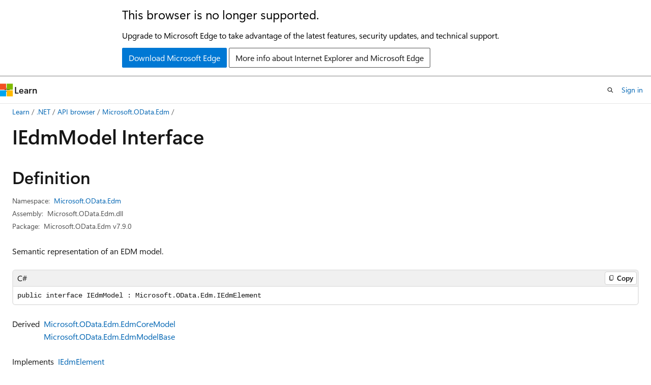

--- FILE ---
content_type: text/html
request_url: https://learn.microsoft.com/en-us/dotnet/api/microsoft.odata.edm.iedmmodel?view=odata-edm-7.0
body_size: 87459
content:
 <!DOCTYPE html>
		<html
			class="layout layout-holy-grail   show-table-of-contents reference show-breadcrumb default-focus"
			lang="en-us"
			dir="ltr"
			data-authenticated="false"
			data-auth-status-determined="false"
			data-target="docs"
			x-ms-format-detection="none"
		>
			
		<head>
			<title>IEdmModel Interface (Microsoft.OData.Edm) | Microsoft Learn</title>
			<meta charset="utf-8" />
			<meta name="viewport" content="width=device-width, initial-scale=1.0" />
			<meta name="color-scheme" content="light dark" />

			<meta name="description" content="Semantic representation of an EDM model. " />
			<link rel="canonical" href="https://learn.microsoft.com/en-us/dotnet/api/microsoft.odata.edm.iedmmodel?view=odata-edm-7.0" /> 

			<!-- Non-customizable open graph and sharing-related metadata -->
			<meta name="twitter:card" content="summary_large_image" />
			<meta name="twitter:site" content="@MicrosoftLearn" />
			<meta property="og:type" content="website" />
			<meta property="og:image:alt" content="Microsoft Learn" />
			<meta property="og:image" content="https://learn.microsoft.com/en-us/media/open-graph-image.png" />
			<!-- Page specific open graph and sharing-related metadata -->
			<meta property="og:title" content="IEdmModel Interface (Microsoft.OData.Edm)" />
			<meta property="og:url" content="https://learn.microsoft.com/en-us/dotnet/api/microsoft.odata.edm.iedmmodel?view=odata-edm-7.0" />
			<meta property="og:description" content="Semantic representation of an EDM model. " />
			<meta name="platform_id" content="133df674-72fa-dc7c-260c-8576ba388b31" /> 
			<meta name="locale" content="en-us" />
			 <meta name="adobe-target" content="true" /> 
			<meta name="uhfHeaderId" content="MSDocsHeader-DotNet" />

			<meta name="page_type" content="dotnet" />

			<!--page specific meta tags-->
			

			<!-- custom meta tags -->
			
		<meta name="uid" content="Microsoft.OData.Edm.IEdmModel" />
	
		<meta name="namespace" content="Microsoft.OData.Edm" />
	
		<meta name="monikers" content="odata-edm-7.0" />
	
		<meta name="schema" content="NetType" />
	
		<meta name="ms.service" content="odata" />
	
		<meta name="apiPlatform" content="dotnet" />
	
		<meta name="ms.author" content="asanjue" />
	
		<meta name="products" content="https://authoring-docs-microsoft.poolparty.biz/devrel/7696cda6-0510-47f6-8302-71bb5d2e28cf" />
	
		<meta name="breadcrumb_path" content="../breadcrumb/toc.json" />
	
		<meta name="author" content="dotnet-bot" />
	
		<meta name="ms.topic" content="language-reference" />
	
		<meta name="APIName" content="Microsoft.OData.Edm.IEdmModel" />
	
		<meta name="APILocation" content="Microsoft.OData.Edm.dll" />
	
		<meta name="TopicType" content="apiref" />
	
		<meta name="APIType" content="Assembly" />
	
		<meta name="document_id" content="a0bc4111-ad0e-9179-520f-44d2ff97a60a" />
	
		<meta name="document_version_independent_id" content="c8eb4778-533d-47d9-35af-784ca10f0bc2" />
	
		<meta name="updated_at" content="2021-06-30T21:55:00Z" />
	
		<meta name="original_content_git_url" content="https://github.com/MicrosoftDocs/odata-dotnet/blob/live/odata-dotnet/xml/Microsoft.OData.Edm/IEdmModel.xml" />
	
		<meta name="gitcommit" content="https://github.com/MicrosoftDocs/odata-dotnet/blob/ebe2333bf70d29037c726df187367419fda6f484/odata-dotnet/xml/Microsoft.OData.Edm/IEdmModel.xml" />
	
		<meta name="git_commit_id" content="ebe2333bf70d29037c726df187367419fda6f484" />
	
		<meta name="default_moniker" content="odata-edm-7.0" />
	
		<meta name="site_name" content="Docs" />
	
		<meta name="depot_name" content="MSDN.odata-dotnet" />
	
		<meta name="page_kind" content="interface" />
	
		<meta name="ms.assetid" content="Microsoft.OData.Edm.IEdmModel" />
	
		<meta name="toc_rel" content="odata-dotnet/toc.json" />
	
		<meta name="feedback_system" content="None" />
	
		<meta name="feedback_product_url" content="" />
	
		<meta name="feedback_help_link_type" content="" />
	
		<meta name="feedback_help_link_url" content="" />
	
		<meta name="search.mshattr.devlang" content="csharp vb fsharp" />
	
		<meta name="asset_id" content="api/microsoft.odata.edm.iedmmodel" />
	
		<meta name="moniker_range_name" content="c1e11d97ee12304cb7eef64746471be4" />
	
		<meta name="item_type" content="Content" />
	
		<meta name="source_path" content="odata-dotnet/xml/Microsoft.OData.Edm/IEdmModel.xml" />
	
		<meta name="github_feedback_content_git_url" content="https://github.com/MicrosoftDocs/odata-dotnet/blob/live/odata-dotnet/xml/Microsoft.OData.Edm/IEdmModel.xml" />
	 
		<meta name="cmProducts" content="https://authoring-docs-microsoft.poolparty.biz/devrel/7696cda6-0510-47f6-8302-71bb5d2e28cf" data-source="generated" />
	
		<meta name="spProducts" content="https://authoring-docs-microsoft.poolparty.biz/devrel/69c76c32-967e-4c65-b89a-74cc527db725" data-source="generated" />
	

			<!-- assets and js globals -->
			
			<link rel="stylesheet" href="/static/assets/0.4.03239.7319-c76ed203/styles/site-ltr.css" />
			<link rel="preconnect" href="//mscom.demdex.net" crossorigin />
						<link rel="dns-prefetch" href="//target.microsoft.com" />
						<link rel="dns-prefetch" href="//microsoftmscompoc.tt.omtrdc.net" />
						<link
							rel="preload"
							as="script"
							href="/static/third-party/adobe-target/at-js/2.9.0/at.js"
							integrity="sha384-1/viVM50hgc33O2gOgkWz3EjiD/Fy/ld1dKYXJRUyjNYVEjSUGcSN+iPiQF7e4cu"
							crossorigin="anonymous"
							id="adobe-target-script"
							type="application/javascript"
						/>
			<script src="https://wcpstatic.microsoft.com/mscc/lib/v2/wcp-consent.js"></script>
			<script src="https://js.monitor.azure.com/scripts/c/ms.jsll-4.min.js"></script>
			<script src="/_themes/docs.theme/master/en-us/_themes/global/deprecation.js"></script>

			<!-- msdocs global object -->
			<script id="msdocs-script">
		var msDocs = {
  "environment": {
    "accessLevel": "online",
    "azurePortalHostname": "portal.azure.com",
    "reviewFeatures": false,
    "supportLevel": "production",
    "systemContent": true,
    "siteName": "learn",
    "legacyHosting": false
  },
  "data": {
    "contentLocale": "en-us",
    "contentDir": "ltr",
    "userLocale": "en-us",
    "userDir": "ltr",
    "pageTemplate": "Reference",
    "brand": "",
    "context": {},
    "standardFeedback": false,
    "showFeedbackReport": false,
    "feedbackHelpLinkType": "",
    "feedbackHelpLinkUrl": "",
    "feedbackSystem": "None",
    "feedbackGitHubRepo": "",
    "feedbackProductUrl": "",
    "extendBreadcrumb": true,
    "isEditDisplayable": false,
    "isPrivateUnauthorized": false,
    "hideViewSource": false,
    "isPermissioned": false,
    "hasRecommendations": false,
    "contributors": [
      {
        "name": "VSC-Service-Account",
        "url": "https://github.com/VSC-Service-Account"
      }
    ]
  },
  "functions": {}
};;
	</script>

			<!-- base scripts, msdocs global should be before this -->
			<script src="/static/assets/0.4.03239.7319-c76ed203/scripts/en-us/index-docs.js"></script>
			

			<!-- json-ld -->
			
		</head>
	
			<body
				id="body"
				data-bi-name="body"
				class="layout-body "
				lang="en-us"
				dir="ltr"
			>
				<header class="layout-body-header">
		<div class="header-holder has-default-focus">
			
		<a
			href="#main"
			
			style="z-index: 1070"
			class="outline-color-text visually-hidden-until-focused position-fixed inner-focus focus-visible top-0 left-0 right-0 padding-xs text-align-center background-color-body"
			
		>
			Skip to main content
		</a>
	
		<a
			href="#side-doc-outline"
			
			style="z-index: 1070"
			class="outline-color-text visually-hidden-until-focused position-fixed inner-focus focus-visible top-0 left-0 right-0 padding-xs text-align-center background-color-body"
			
		>
			Skip to in-page navigation
		</a>
	
		<a
			href="#"
			data-skip-to-ask-learn
			style="z-index: 1070"
			class="outline-color-text visually-hidden-until-focused position-fixed inner-focus focus-visible top-0 left-0 right-0 padding-xs text-align-center background-color-body"
			hidden
		>
			Skip to Ask Learn chat experience
		</a>
	

			<div hidden id="cookie-consent-holder" data-test-id="cookie-consent-container"></div>
			<!-- Unsupported browser warning -->
			<div
				id="unsupported-browser"
				style="background-color: white; color: black; padding: 16px; border-bottom: 1px solid grey;"
				hidden
			>
				<div style="max-width: 800px; margin: 0 auto;">
					<p style="font-size: 24px">This browser is no longer supported.</p>
					<p style="font-size: 16px; margin-top: 16px;">
						Upgrade to Microsoft Edge to take advantage of the latest features, security updates, and technical support.
					</p>
					<div style="margin-top: 12px;">
						<a
							href="https://go.microsoft.com/fwlink/p/?LinkID=2092881 "
							style="background-color: #0078d4; border: 1px solid #0078d4; color: white; padding: 6px 12px; border-radius: 2px; display: inline-block;"
						>
							Download Microsoft Edge
						</a>
						<a
							href="https://learn.microsoft.com/en-us/lifecycle/faq/internet-explorer-microsoft-edge"
							style="background-color: white; padding: 6px 12px; border: 1px solid #505050; color: #171717; border-radius: 2px; display: inline-block;"
						>
							More info about Internet Explorer and Microsoft Edge
						</a>
					</div>
				</div>
			</div>
			<!-- site header -->
			<header
				id="ms--site-header"
				data-test-id="site-header-wrapper"
				role="banner"
				itemscope="itemscope"
				itemtype="http://schema.org/Organization"
			>
				<div
					id="ms--mobile-nav"
					class="site-header display-none-tablet padding-inline-none gap-none"
					data-bi-name="mobile-header"
					data-test-id="mobile-header"
				></div>
				<div
					id="ms--primary-nav"
					class="site-header display-none display-flex-tablet"
					data-bi-name="L1-header"
					data-test-id="primary-header"
				></div>
				<div
					id="ms--secondary-nav"
					class="site-header display-none display-flex-tablet"
					data-bi-name="L2-header"
					data-test-id="secondary-header"
				></div>
			</header>
			
		<!-- banner -->
		<div data-banner>
			<div id="disclaimer-holder"></div>
			
		</div>
		<!-- banner end -->
	
		</div>
	</header>
				 <section
					id="layout-body-menu"
					class="layout-body-menu display-flex"
					data-bi-name="menu"
			  >
					<div
		id="left-container"
		class="left-container display-none display-block-tablet padding-inline-sm padding-bottom-sm width-full"
	>
		<nav
			id="affixed-left-container"
			class="margin-top-sm-tablet position-sticky display-flex flex-direction-column"
			aria-label="Primary"
		></nav>
	</div>
			  </section>

				<main
					id="main"
					role="main"
					class="layout-body-main "
					data-bi-name="content"
					lang="en-us"
					dir="ltr"
				>
					
			<div
		id="ms--content-header"
		class="content-header default-focus border-bottom-none"
		data-bi-name="content-header"
	>
		<div class="content-header-controls margin-xxs margin-inline-sm-tablet">
			<button
				type="button"
				class="contents-button button button-sm margin-right-xxs"
				data-bi-name="contents-expand"
				aria-haspopup="true"
				data-contents-button
			>
				<span class="icon" aria-hidden="true"><span class="docon docon-menu"></span></span>
				<span class="contents-expand-title"> Table of contents </span>
			</button>
			<button
				type="button"
				class="ap-collapse-behavior ap-expanded button button-sm"
				data-bi-name="ap-collapse"
				aria-controls="action-panel"
			>
				<span class="icon" aria-hidden="true"><span class="docon docon-exit-mode"></span></span>
				<span>Exit editor mode</span>
			</button>
		</div>
	</div>
			<div data-main-column class="padding-sm padding-top-none padding-top-sm-tablet">
				<div>
					
		<div id="article-header" class="background-color-body margin-bottom-xs display-none-print">
			<div class="display-flex align-items-center justify-content-space-between">
				
		<details
			id="article-header-breadcrumbs-overflow-popover"
			class="popover"
			data-for="article-header-breadcrumbs"
		>
			<summary
				class="button button-clear button-primary button-sm inner-focus"
				aria-label="All breadcrumbs"
			>
				<span class="icon">
					<span class="docon docon-more"></span>
				</span>
			</summary>
			<div id="article-header-breadcrumbs-overflow" class="popover-content padding-none"></div>
		</details>

		<bread-crumbs
			id="article-header-breadcrumbs"
			role="group"
			aria-label="Breadcrumbs"
			data-test-id="article-header-breadcrumbs"
			class="overflow-hidden flex-grow-1 margin-right-sm margin-right-md-tablet margin-right-lg-desktop margin-left-negative-xxs padding-left-xxs"
		></bread-crumbs>
	 
		<div
			id="article-header-page-actions"
			class="opacity-none margin-left-auto display-flex flex-wrap-no-wrap align-items-stretch"
		>
			
		<button
			class="button button-sm border-none inner-focus display-none-tablet flex-shrink-0 "
			data-bi-name="ask-learn-assistant-entry"
			data-test-id="ask-learn-assistant-modal-entry-mobile"
			data-ask-learn-modal-entry
			
			type="button"
			style="min-width: max-content;"
			aria-expanded="false"
			aria-label="Ask Learn"
			hidden
		>
			<span class="icon font-size-lg" aria-hidden="true">
				<span class="docon docon-chat-sparkle-fill gradient-ask-learn-logo"></span>
			</span>
		</button>
		<button
			class="button button-sm display-none display-inline-flex-tablet display-none-desktop flex-shrink-0 margin-right-xxs border-color-ask-learn "
			data-bi-name="ask-learn-assistant-entry"
			
			data-test-id="ask-learn-assistant-modal-entry-tablet"
			data-ask-learn-modal-entry
			type="button"
			style="min-width: max-content;"
			aria-expanded="false"
			hidden
		>
			<span class="icon font-size-lg" aria-hidden="true">
				<span class="docon docon-chat-sparkle-fill gradient-ask-learn-logo"></span>
			</span>
			<span>Ask Learn</span>
		</button>
		<button
			class="button button-sm display-none flex-shrink-0 display-inline-flex-desktop margin-right-xxs border-color-ask-learn "
			data-bi-name="ask-learn-assistant-entry"
			
			data-test-id="ask-learn-assistant-flyout-entry"
			data-ask-learn-flyout-entry
			data-flyout-button="toggle"
			type="button"
			style="min-width: max-content;"
			aria-expanded="false"
			aria-controls="ask-learn-flyout"
			hidden
		>
			<span class="icon font-size-lg" aria-hidden="true">
				<span class="docon docon-chat-sparkle-fill gradient-ask-learn-logo"></span>
			</span>
			<span>Ask Learn</span>
		</button>
	 
		<button
			type="button"
			id="ms--focus-mode-button"
			data-focus-mode
			data-bi-name="focus-mode-entry"
			class="button button-sm flex-shrink-0 margin-right-xxs display-none display-inline-flex-desktop"
		>
			<span class="icon font-size-lg" aria-hidden="true">
				<span class="docon docon-glasses"></span>
			</span>
			<span>Focus mode</span>
		</button>
	 
		<div class="language dropdown display-flex align-items-center">
			<button
				type="button"
				class="dropdown-trigger button button-clear button-sm button-primary"
				aria-expanded="false"
				title="Language"
				data-bi-name="language"
			>
				<span class="lang-title align-self-flex-start" dir="ltr">Language</span>
				<span class="icon" aria-hidden="true">
					<span class="docon docon-chevron-down-light expanded-indicator"></span>
				</span>
			</button>
			<div class="language-selector dropdown-menu padding-xxs">
				<ul data-bi-name="language-links" dir="ltr">
					
			<li>
				<button
					type="button"
					class="button button-clear button-sm button-block"
					data-bi-name="lang-csharp"
					aria-pressed="false"
				>
					csharp
				</button>
			</li>
		
			<li>
				<button
					type="button"
					class="button button-clear button-sm button-block"
					data-bi-name="lang-vb"
					aria-pressed="false"
				>
					vb
				</button>
			</li>
		
			<li>
				<button
					type="button"
					class="button button-clear button-sm button-block"
					data-bi-name="lang-fsharp"
					aria-pressed="false"
				>
					fsharp
				</button>
			</li>
		
				</ul>
			</div>
		</div>
	

			<details class="popover popover-right" id="article-header-page-actions-overflow">
				<summary
					class="justify-content-flex-start button button-clear button-sm button-primary inner-focus"
					aria-label="More actions"
					title="More actions"
				>
					<span class="icon" aria-hidden="true">
						<span class="docon docon-more-vertical"></span>
					</span>
				</summary>
				<div class="popover-content">
					
		<button
			data-page-action-item="overflow-mobile"
			type="button"
			class="button-block button-sm inner-focus button button-clear display-none-tablet justify-content-flex-start text-align-left"
			data-bi-name="contents-expand"
			data-contents-button
			data-popover-close
		>
			<span class="icon">
				<span class="docon docon-editor-list-bullet" aria-hidden="true"></span>
			</span>
			<span class="contents-expand-title">Table of contents</span>
		</button>
	 
		<a
			id="lang-link-overflow"
			class="button-sm inner-focus button button-clear button-block justify-content-flex-start text-align-left"
			data-bi-name="language-toggle"
			data-page-action-item="overflow-all"
			data-check-hidden="true"
			data-read-in-link
			href="#"
			hidden
		>
			<span class="icon" aria-hidden="true" data-read-in-link-icon>
				<span class="docon docon-locale-globe"></span>
			</span>
			<span data-read-in-link-text>Read in English</span>
		</a>
	 
		<button
			type="button"
			class="collection button button-clear button-sm button-block justify-content-flex-start text-align-left inner-focus"
			data-list-type="collection"
			data-bi-name="collection"
			data-page-action-item="overflow-all"
			data-check-hidden="true"
			data-popover-close
		>
			<span class="icon" aria-hidden="true">
				<span class="docon docon-circle-addition"></span>
			</span>
			<span class="collection-status">Add</span>
		</button>
	
					
		<button
			type="button"
			class="collection button button-block button-clear button-sm justify-content-flex-start text-align-left inner-focus"
			data-list-type="plan"
			data-bi-name="plan"
			data-page-action-item="overflow-all"
			data-check-hidden="true"
			data-popover-close
			hidden
		>
			<span class="icon" aria-hidden="true">
				<span class="docon docon-circle-addition"></span>
			</span>
			<span class="plan-status">Add to plan</span>
		</button>
	  
		<a
			data-contenteditbtn
			class="button button-clear button-block button-sm inner-focus justify-content-flex-start text-align-left text-decoration-none"
			data-bi-name="edit"
			hidden
			href=""
			data-original_content_git_url="https://github.com/MicrosoftDocs/odata-dotnet/blob/live/odata-dotnet/xml/Microsoft.OData.Edm/IEdmModel.xml"
			data-original_content_git_url_template="{repo}/blob/{branch}/odata-dotnet/xml/Microsoft.OData.Edm/IEdmModel.xml"
			data-pr_repo=""
			data-pr_branch=""
		>
			<span class="icon" aria-hidden="true">
				<span class="docon docon-edit-outline"></span>
			</span>
			<span>Edit</span>
		</a>
	
					
		<hr class="margin-block-xxs" />
		<h4 class="font-size-sm padding-left-xxs">Share via</h4>
		
					<a
						class="button button-clear button-sm inner-focus button-block justify-content-flex-start text-align-left text-decoration-none share-facebook"
						data-bi-name="facebook"
						data-page-action-item="overflow-all"
						href="#"
					>
						<span class="icon color-primary" aria-hidden="true">
							<span class="docon docon-facebook-share"></span>
						</span>
						<span>Facebook</span>
					</a>

					<a
						href="#"
						class="button button-clear button-sm inner-focus button-block justify-content-flex-start text-align-left text-decoration-none share-twitter"
						data-bi-name="twitter"
						data-page-action-item="overflow-all"
					>
						<span class="icon color-text" aria-hidden="true">
							<span class="docon docon-xlogo-share"></span>
						</span>
						<span>x.com</span>
					</a>

					<a
						href="#"
						class="button button-clear button-sm inner-focus button-block justify-content-flex-start text-align-left text-decoration-none share-linkedin"
						data-bi-name="linkedin"
						data-page-action-item="overflow-all"
					>
						<span class="icon color-primary" aria-hidden="true">
							<span class="docon docon-linked-in-logo"></span>
						</span>
						<span>LinkedIn</span>
					</a>
					<a
						href="#"
						class="button button-clear button-sm inner-focus button-block justify-content-flex-start text-align-left text-decoration-none share-email"
						data-bi-name="email"
						data-page-action-item="overflow-all"
					>
						<span class="icon color-primary" aria-hidden="true">
							<span class="docon docon-mail-message"></span>
						</span>
						<span>Email</span>
					</a>
			  
	 
		<hr class="margin-block-xxs" />
		<button
			class="button button-block button-clear button-sm justify-content-flex-start text-align-left inner-focus"
			type="button"
			data-bi-name="print"
			data-page-action-item="overflow-all"
			data-popover-close
			data-print-page
			data-check-hidden="true"
		>
			<span class="icon color-primary" aria-hidden="true">
				<span class="docon docon-print"></span>
			</span>
			<span>Print</span>
		</button>
	
				</div>
			</details>
		</div>
	
			</div>
		</div>
	  
		<!-- privateUnauthorizedTemplate is hidden by default -->
		<div unauthorized-private-section data-bi-name="permission-content-unauthorized-private" hidden>
			<hr class="hr margin-top-xs margin-bottom-sm" />
			<div class="notification notification-info">
				<div class="notification-content">
					<p class="margin-top-none notification-title">
						<span class="icon">
							<span class="docon docon-exclamation-circle-solid" aria-hidden="true"></span>
						</span>
						<span>Note</span>
					</p>
					<p class="margin-top-none authentication-determined not-authenticated">
						Access to this page requires authorization. You can try <a class="docs-sign-in" href="#" data-bi-name="permission-content-sign-in">signing in</a> or <a  class="docs-change-directory" data-bi-name="permisson-content-change-directory">changing directories</a>.
					</p>
					<p class="margin-top-none authentication-determined authenticated">
						Access to this page requires authorization. You can try <a class="docs-change-directory" data-bi-name="permisson-content-change-directory">changing directories</a>.
					</p>
				</div>
			</div>
		</div>
	
					<div class="content"></div>
					 
		<div data-id="ai-summary-on-docs" hidden>
			<div id="ms--ai-summary">
				<span class="icon" aria-hidden="true">
					<span class="docon docon-sparkle-fill gradient-text-vivid"></span>
				</span>
				<button
					type="button"
					class="tag tag-sm tag-suggestion"
					data-test-id="ai-summary-cta"
					data-bi-name="ai-summary-cta"
					data-an="ai-summary"
				>
					<span class="ai-summary-cta-text">
						Summarize this article for me
					</span>
				</button>
			</div>
			<!-- Slot where the client will render the summary card after the user clicks the CTA -->
			<div id="ms--ai-summary-header"></div>
		</div>
	 
					<div class="content"><div data-chunk-ids="0">
<h1>IEdm<wbr>Model Interface</h1>

<nav id="center-doc-outline" class="doc-outline is-hidden-desktop display-none-print margin-bottom-sm" data-bi-name="intopic toc" aria-label="">
  <h2 class="title is-6 margin-block-xs"></h2>
</nav>
<h2 id="definition">Definition</h2>

<div class="metadata">
		<dl class="attributeList">
			<dt>Namespace:</dt>
			<dd>
				<span class="break-text"> <a class="xref" href="microsoft.odata.edm?view=odata-edm-7.0" data-linktype="relative-path">Microsoft.OData.Edm</a> </span>
			</dd>
		</dl>


		<dl class="attributeList" data-moniker=" odata-edm-7.0 ">
			<dt>Assembly:</dt><dd>Microsoft.OData.Edm.dll</dd>
		</dl>

		<dl class="attributeList" data-moniker=" odata-edm-7.0 ">
			<dt>Package:</dt><dd>Microsoft.OData.Edm v7.9.0</dd>
		</dl>


</div><div class="alert is-primary is-hidden moniker-display-boilerplate">
    <p class="alert-title">
      <span class="docon docon-status-info-outline" aria-hidden="true"></span> Important
    </p>
    <p>Some information relates to prerelease product that may be substantially modified before it’s released. Microsoft makes no warranties, express or implied, with respect to the information provided here.</p>
</div>
	<div class="summaryHolder">
		<div class="summary clearFix has-text-wrap">
			<p>Semantic representation of an EDM model.</p>

		</div>
	</div>

	<pre class="wrap" data-moniker=" odata-edm-7.0 "><code class="csharp lang-csharp" dir="ltr">public interface IEdmModel : Microsoft.OData.Edm.IEdmElement</code></pre>
	<pre class="wrap" data-moniker=" odata-edm-7.0 "><code class="fsharp lang-fsharp" dir="ltr">type IEdmModel = interface
    interface IEdmElement</code></pre>
	<pre class="wrap" data-moniker=" odata-edm-7.0 "><code class="vb lang-vb" dir="ltr">Public Interface IEdmModel
Implements IEdmElement</code></pre>
	<dl id="derived" class="attributeList stack">
		<dt>Derived</dt>
		<dd>
				<div>
					<span class="break-text">
							<a class="xref" href="microsoft.odata.edm.edmcoremodel?view=odata-edm-7.0" data-linktype="relative-path">Microsoft.OData.Edm.EdmCoreModel</a>
					</span>
				</div>
				<div>
					<span class="break-text">
							<a class="xref" href="microsoft.odata.edm.edmmodelbase?view=odata-edm-7.0" data-linktype="relative-path">Microsoft.OData.Edm.EdmModelBase</a>
					</span>
				</div>
		</dd>
	</dl>
	<dl class="attributeList stack">
		<dt>Implements</dt><dd>
		<div class="cdlHolder">
					<span class="cdl">
						<span class="break-text"><a href="microsoft.odata.edm.iedmelement?view=odata-edm-7.0" data-linktype="relative-path">IEdmElement</a></span>
					</span>
		</div>
		</dd>
	</dl>

	<h2 id="remarks">Remarks</h2>
	<p>This interface, and all interfaces reachable from it, preserve certain invariants: -- The backing implementation of an element can be loaded or created on demand. -- No direct element mutation occurs through the interfaces. Only the MainModel and ReferencedModels properties are for referenced models scenario. all other properties and methods only focus on this model, not main/sibling/referenced models .</p>



<div data-no-chunk="">


	<h2 id="properties">
		Properties
	</h2>
	<table class="table">
        	<tbody><tr>
	<td>
	<span class="break-text">
		<a class="xref" href="microsoft.odata.edm.iedmmodel.declarednamespaces?view=odata-edm-7.0#microsoft-odata-edm-iedmmodel-declarednamespaces" data-linktype="relative-path">DeclaredNamespaces</a>
	</span>
</td>
	<td class="has-text-wrap">
		<p>Gets the collection of namespaces that schema elements use contained in this model.</p>

	</td>

        	</tr>
        	<tr>
	<td>
	<span class="break-text">
		<a class="xref" href="microsoft.odata.edm.iedmmodel.directvalueannotationsmanager?view=odata-edm-7.0#microsoft-odata-edm-iedmmodel-directvalueannotationsmanager" data-linktype="relative-path">DirectValueAnnotationsManager</a>
	</span>
</td>
	<td class="has-text-wrap">
		<p>Gets the model's annotations manager.</p>

	</td>

        	</tr>
        	<tr>
	<td>
	<span class="break-text">
		<a class="xref" href="microsoft.odata.edm.iedmmodel.entitycontainer?view=odata-edm-7.0#microsoft-odata-edm-iedmmodel-entitycontainer" data-linktype="relative-path">EntityContainer</a>
	</span>
</td>
	<td class="has-text-wrap">
		<p>Gets the only one entity container of the model.</p>

	</td>

        	</tr>
        	<tr>
	<td>
	<span class="break-text">
		<a class="xref" href="microsoft.odata.edm.iedmmodel.referencedmodels?view=odata-edm-7.0#microsoft-odata-edm-iedmmodel-referencedmodels" data-linktype="relative-path">ReferencedModels</a>
	</span>
</td>
	<td class="has-text-wrap">
		<p>Gets the collection of models referred to by this model (mainly by the this.References).</p>

	</td>

        	</tr>
        	<tr>
	<td>
	<span class="break-text">
		<a class="xref" href="microsoft.odata.edm.iedmmodel.schemaelements?view=odata-edm-7.0#microsoft-odata-edm-iedmmodel-schemaelements" data-linktype="relative-path">SchemaElements</a>
	</span>
</td>
	<td class="has-text-wrap">
		<p>Gets the collection of schema elements that are contained in this model.</p>

	</td>

        	</tr>
        	<tr>
	<td>
	<span class="break-text">
		<a class="xref" href="microsoft.odata.edm.iedmmodel.vocabularyannotations?view=odata-edm-7.0#microsoft-odata-edm-iedmmodel-vocabularyannotations" data-linktype="relative-path">VocabularyAnnotations</a>
	</span>
</td>
	<td class="has-text-wrap">
		<p>Gets the collection of vocabulary annotations that are contained in this model.</p>

	</td>

        	</tr>
	</tbody></table>


	<h2 id="methods">
		Methods
	</h2>
	<table class="table">
        	<tbody><tr>
	<td>
	<span class="break-text">
		<a class="xref" href="microsoft.odata.edm.iedmmodel.finddeclaredboundoperations?view=odata-edm-7.0#microsoft-odata-edm-iedmmodel-finddeclaredboundoperations(microsoft-odata-edm-iedmtype)" data-linktype="relative-path">FindDeclaredBoundOperations(IEdmType)</a>
	</span>
</td>
	<td class="has-text-wrap">
		<p>Searches for bound operations based on the binding type, returns an empty enumerable if no operation exists.</p>

	</td>

        	</tr>
        	<tr>
	<td>
	<span class="break-text">
		<a class="xref" href="microsoft.odata.edm.iedmmodel.finddeclaredboundoperations?view=odata-edm-7.0#microsoft-odata-edm-iedmmodel-finddeclaredboundoperations(system-string-microsoft-odata-edm-iedmtype)" data-linktype="relative-path">FindDeclaredBoundOperations(String, IEdmType)</a>
	</span>
</td>
	<td class="has-text-wrap">
		<p>Searches for bound operations based on the qualified name and binding type, returns an empty enumerable if no operation exists.</p>

	</td>

        	</tr>
        	<tr>
	<td>
	<span class="break-text">
		<a class="xref" href="microsoft.odata.edm.iedmmodel.finddeclaredoperations?view=odata-edm-7.0#microsoft-odata-edm-iedmmodel-finddeclaredoperations(system-string)" data-linktype="relative-path">FindDeclaredOperations(String)</a>
	</span>
</td>
	<td class="has-text-wrap">
		<p>Searches for operations with the given name in this model and returns an empty enumerable if no such operation exists.</p>

	</td>

        	</tr>
        	<tr>
	<td>
	<span class="break-text">
		<a class="xref" href="microsoft.odata.edm.iedmmodel.finddeclaredterm?view=odata-edm-7.0#microsoft-odata-edm-iedmmodel-finddeclaredterm(system-string)" data-linktype="relative-path">FindDeclaredTerm(String)</a>
	</span>
</td>
	<td class="has-text-wrap">
		<p>Searches for a term with the given name in this model and returns null if no such term exists.</p>

	</td>

        	</tr>
        	<tr>
	<td>
	<span class="break-text">
		<a class="xref" href="microsoft.odata.edm.iedmmodel.finddeclaredtype?view=odata-edm-7.0#microsoft-odata-edm-iedmmodel-finddeclaredtype(system-string)" data-linktype="relative-path">FindDeclaredType(String)</a>
	</span>
</td>
	<td class="has-text-wrap">
		<p>Searches for a type with the given name in this model only and returns null if no such type exists.</p>

	</td>

        	</tr>
        	<tr>
	<td>
	<span class="break-text">
		<a class="xref" href="microsoft.odata.edm.iedmmodel.finddeclaredvocabularyannotations?view=odata-edm-7.0#microsoft-odata-edm-iedmmodel-finddeclaredvocabularyannotations(microsoft-odata-edm-vocabularies-iedmvocabularyannotatable)" data-linktype="relative-path">FindDeclaredVocabularyAnnotations(IEdmVocabularyAnnotatable)</a>
	</span>
</td>
	<td class="has-text-wrap">
		<p>Searches for vocabulary annotations specified by this model.</p>

	</td>

        	</tr>
        	<tr>
	<td>
	<span class="break-text">
		<a class="xref" href="microsoft.odata.edm.iedmmodel.finddirectlyderivedtypes?view=odata-edm-7.0#microsoft-odata-edm-iedmmodel-finddirectlyderivedtypes(microsoft-odata-edm-iedmstructuredtype)" data-linktype="relative-path">FindDirectlyDerivedTypes(IEdmStructuredType)</a>
	</span>
</td>
	<td class="has-text-wrap">
		<p>Finds a list of types that derive directly from the supplied type.</p>

	</td>

        	</tr>
	</tbody></table>





	<h2 id="extension-methods">Extension Methods</h2>
	<table class="table">
        	<tbody><tr>
	<td>
	<span class="break-text">
		<a class="xref" href="microsoft.odata.edm.csdl.schemawriter.trywriteschema?view=odata-edm-7.0#microsoft-odata-edm-csdl-schemawriter-trywriteschema(microsoft-odata-edm-iedmmodel-system-func((system-string-system-xml-xmlwriter))-system-collections-generic-ienumerable((microsoft-odata-edm-validation-edmerror))@)" data-linktype="relative-path">TryWriteSchema(IEdmModel, Func&lt;String,XmlWriter&gt;, IEnumerable&lt;EdmError&gt;)</a>
	</span>
</td>
	<td class="has-text-wrap">
		<p>Outputs Schema artifacts to the provided writers.</p>

	</td>

        	</tr>
        	<tr>
	<td>
	<span class="break-text">
		<a class="xref" href="microsoft.odata.edm.csdl.schemawriter.trywriteschema?view=odata-edm-7.0#microsoft-odata-edm-csdl-schemawriter-trywriteschema(microsoft-odata-edm-iedmmodel-system-xml-xmlwriter-system-collections-generic-ienumerable((microsoft-odata-edm-validation-edmerror))@)" data-linktype="relative-path">TryWriteSchema(IEdmModel, XmlWriter, IEnumerable&lt;EdmError&gt;)</a>
	</span>
</td>
	<td class="has-text-wrap">
		<p>Outputs a Schema artifact to the provided writer.</p>

	</td>

        	</tr>
        	<tr>
	<td>
	<span class="break-text">
		<a class="xref" href="microsoft.odata.edm.csdl.serializationextensionmethods.getedmxversion?view=odata-edm-7.0#microsoft-odata-edm-csdl-serializationextensionmethods-getedmxversion(microsoft-odata-edm-iedmmodel)" data-linktype="relative-path">GetEdmxVersion(IEdmModel)</a>
	</span>
</td>
	<td class="has-text-wrap">
		<p>Gets the value for the EDMX version of the <code data-dev-comment-type="paramref">model</code>.</p>

	</td>

        	</tr>
        	<tr>
	<td>
	<span class="break-text">
		<a class="xref" href="microsoft.odata.edm.csdl.serializationextensionmethods.getnamespacealias?view=odata-edm-7.0#microsoft-odata-edm-csdl-serializationextensionmethods-getnamespacealias(microsoft-odata-edm-iedmmodel-system-string)" data-linktype="relative-path">GetNamespaceAlias(IEdmModel, String)</a>
	</span>
</td>
	<td class="has-text-wrap">
		<p>Gets the serialization alias for a given namespace.</p>

	</td>

        	</tr>
        	<tr>
	<td>
	<span class="break-text">
		<a class="xref" href="microsoft.odata.edm.csdl.serializationextensionmethods.getnamespaceprefixmappings?view=odata-edm-7.0#microsoft-odata-edm-csdl-serializationextensionmethods-getnamespaceprefixmappings(microsoft-odata-edm-iedmmodel)" data-linktype="relative-path">GetNamespacePrefixMappings(IEdmModel)</a>
	</span>
</td>
	<td class="has-text-wrap">
		<p>Gets the preferred prefix mappings for xml namespaces from an IEdmModel</p>

	</td>

        	</tr>
        	<tr>
	<td>
	<span class="break-text">
		<a class="xref" href="microsoft.odata.edm.csdl.serializationextensionmethods.setedmxversion?view=odata-edm-7.0#microsoft-odata-edm-csdl-serializationextensionmethods-setedmxversion(microsoft-odata-edm-iedmmodel-system-version)" data-linktype="relative-path">SetEdmxVersion(IEdmModel, Version)</a>
	</span>
</td>
	<td class="has-text-wrap">
		<p>Sets a value of EDMX version attribute of the <code data-dev-comment-type="paramref">model</code>.</p>

	</td>

        	</tr>
        	<tr>
	<td>
	<span class="break-text">
		<a class="xref" href="microsoft.odata.edm.csdl.serializationextensionmethods.setnamespacealias?view=odata-edm-7.0#microsoft-odata-edm-csdl-serializationextensionmethods-setnamespacealias(microsoft-odata-edm-iedmmodel-system-string-system-string)" data-linktype="relative-path">SetNamespaceAlias(IEdmModel, String, String)</a>
	</span>
</td>
	<td class="has-text-wrap">
		<p>Sets the serialization alias for a given namespace(including current model's schemas namespace-alias, and referenced models' schemas namespace-alias)
TODO: REF make sure no duplicated alias.</p>

	</td>

        	</tr>
        	<tr>
	<td>
	<span class="break-text">
		<a class="xref" href="microsoft.odata.edm.csdl.serializationextensionmethods.setnamespaceprefixmappings?view=odata-edm-7.0#microsoft-odata-edm-csdl-serializationextensionmethods-setnamespaceprefixmappings(microsoft-odata-edm-iedmmodel-system-collections-generic-ienumerable((system-collections-generic-keyvaluepair((system-string-system-string)))))" data-linktype="relative-path">SetNamespacePrefixMappings(IEdmModel, IEnumerable&lt;KeyValuePair&lt;String,String&gt;&gt;)</a>
	</span>
</td>
	<td class="has-text-wrap">
		<p>Sets an annotation on the IEdmModel to notify the serializer of preferred prefix mappings for xml namespaces.</p>

	</td>

        	</tr>
        	<tr>
	<td>
	<span class="break-text">
		<a class="xref" href="microsoft.odata.edm.edmutil.getmimetype?view=odata-edm-7.0#microsoft-odata-edm-edmutil-getmimetype(microsoft-odata-edm-iedmmodel-microsoft-odata-edm-iedmoperation)" data-linktype="relative-path">GetMimeType(IEdmModel, IEdmOperation)</a>
	</span>
</td>
	<td class="has-text-wrap">
		<p>Checks whether the <code data-dev-comment-type="paramref">annotatableOperation</code> has a MIME type annotation.</p>

	</td>

        	</tr>
        	<tr>
	<td>
	<span class="break-text">
		<a class="xref" href="microsoft.odata.edm.edmutil.getmimetype?view=odata-edm-7.0#microsoft-odata-edm-edmutil-getmimetype(microsoft-odata-edm-iedmmodel-microsoft-odata-edm-iedmproperty)" data-linktype="relative-path">GetMimeType(IEdmModel, IEdmProperty)</a>
	</span>
</td>
	<td class="has-text-wrap">
		<p>Checks whether the <code data-dev-comment-type="paramref">annotatableProperty</code> has a MIME type annotation.</p>

	</td>

        	</tr>
        	<tr>
	<td>
	<span class="break-text">
		<a class="xref" href="microsoft.odata.edm.edmutil.setmimetype?view=odata-edm-7.0#microsoft-odata-edm-edmutil-setmimetype(microsoft-odata-edm-iedmmodel-microsoft-odata-edm-iedmoperation-system-string)" data-linktype="relative-path">SetMimeType(IEdmModel, IEdmOperation, String)</a>
	</span>
</td>
	<td class="has-text-wrap">
		<p>Sets the MIME type annotation of the <code data-dev-comment-type="paramref">annotatableOperation</code> to <code data-dev-comment-type="paramref">mimeType</code>.</p>

	</td>

        	</tr>
        	<tr>
	<td>
	<span class="break-text">
		<a class="xref" href="microsoft.odata.edm.edmutil.setmimetype?view=odata-edm-7.0#microsoft-odata-edm-edmutil-setmimetype(microsoft-odata-edm-iedmmodel-microsoft-odata-edm-iedmproperty-system-string)" data-linktype="relative-path">SetMimeType(IEdmModel, IEdmProperty, String)</a>
	</span>
</td>
	<td class="has-text-wrap">
		<p>Sets the MIME type annotation of the <code data-dev-comment-type="paramref">annotatableProperty</code> to <code data-dev-comment-type="paramref">mimeType</code>.</p>

	</td>

        	</tr>
        	<tr>
	<td>
	<span class="break-text">
		<a class="xref" href="microsoft.odata.edm.extensionmethods.directvalueannotations?view=odata-edm-7.0#microsoft-odata-edm-extensionmethods-directvalueannotations(microsoft-odata-edm-iedmmodel-microsoft-odata-edm-iedmelement)" data-linktype="relative-path">DirectValueAnnotations(IEdmModel, IEdmElement)</a>
	</span>
</td>
	<td class="has-text-wrap">
		<p>Gets the direct annotations for an element.</p>

	</td>

        	</tr>
        	<tr>
	<td>
	<span class="break-text">
		<a class="xref" href="microsoft.odata.edm.extensionmethods.existscontainer?view=odata-edm-7.0#microsoft-odata-edm-extensionmethods-existscontainer(microsoft-odata-edm-iedmmodel-system-string)" data-linktype="relative-path">ExistsContainer(IEdmModel, String)</a>
	</span>
</td>
	<td class="has-text-wrap">
		<p>If the container name in the model is the same as the input name. The input name maybe full qualified name.</p>

	</td>

        	</tr>
        	<tr>
	<td>
	<span class="break-text">
		<a class="xref" href="microsoft.odata.edm.extensionmethods.findallderivedtypes?view=odata-edm-7.0#microsoft-odata-edm-extensionmethods-findallderivedtypes(microsoft-odata-edm-iedmmodel-microsoft-odata-edm-iedmstructuredtype)" data-linktype="relative-path">FindAllDerivedTypes(IEdmModel, IEdmStructuredType)</a>
	</span>
</td>
	<td class="has-text-wrap">
		<p>Finds a list of types that derive from the supplied type directly or indirectly, and across models.</p>

	</td>

        	</tr>
        	<tr>
	<td>
	<span class="break-text">
		<a class="xref" href="microsoft.odata.edm.extensionmethods.findboundoperations?view=odata-edm-7.0#microsoft-odata-edm-extensionmethods-findboundoperations(microsoft-odata-edm-iedmmodel-microsoft-odata-edm-iedmtype)" data-linktype="relative-path">FindBoundOperations(IEdmModel, IEdmType)</a>
	</span>
</td>
	<td class="has-text-wrap">
		<p>Searches for bound operations based on the binding type, returns an empty enumerable if no operation exists.</p>

	</td>

        	</tr>
        	<tr>
	<td>
	<span class="break-text">
		<a class="xref" href="microsoft.odata.edm.extensionmethods.findboundoperations?view=odata-edm-7.0#microsoft-odata-edm-extensionmethods-findboundoperations(microsoft-odata-edm-iedmmodel-system-string-microsoft-odata-edm-iedmtype)" data-linktype="relative-path">FindBoundOperations(IEdmModel, String, IEdmType)</a>
	</span>
</td>
	<td class="has-text-wrap">
		<p>Searches for bound operations based on the qualified name and binding type, returns an empty enumerable if no operation exists.</p>

	</td>

        	</tr>
        	<tr>
	<td>
	<span class="break-text">
		<a class="xref" href="microsoft.odata.edm.extensionmethods.finddeclaredentityset?view=odata-edm-7.0#microsoft-odata-edm-extensionmethods-finddeclaredentityset(microsoft-odata-edm-iedmmodel-system-string)" data-linktype="relative-path">FindDeclaredEntitySet(IEdmModel, String)</a>
	</span>
</td>
	<td class="has-text-wrap">
		<p>Searches for entity set by the given name that may be container qualified in default container and .Extends containers.</p>

	</td>

        	</tr>
        	<tr>
	<td>
	<span class="break-text">
		<a class="xref" href="microsoft.odata.edm.extensionmethods.finddeclarednavigationsource?view=odata-edm-7.0#microsoft-odata-edm-extensionmethods-finddeclarednavigationsource(microsoft-odata-edm-iedmmodel-system-string)" data-linktype="relative-path">FindDeclaredNavigationSource(IEdmModel, String)</a>
	</span>
</td>
	<td class="has-text-wrap">
		<p>Searches for entity set or singleton by the given name that may be container qualified in default container and .Extends containers. If no container name is provided, then default container will be searched.</p>

	</td>

        	</tr>
        	<tr>
	<td>
	<span class="break-text">
		<a class="xref" href="microsoft.odata.edm.extensionmethods.finddeclaredoperationimports?view=odata-edm-7.0#microsoft-odata-edm-extensionmethods-finddeclaredoperationimports(microsoft-odata-edm-iedmmodel-system-string)" data-linktype="relative-path">FindDeclaredOperationImports(IEdmModel, String)</a>
	</span>
</td>
	<td class="has-text-wrap">
		<p>Searches for the operation imports by the specified name in default container and .Extends containers, returns an empty enumerable if no operation import exists.</p>

	</td>

        	</tr>
        	<tr>
	<td>
	<span class="break-text">
		<a class="xref" href="microsoft.odata.edm.extensionmethods.finddeclaredsingleton?view=odata-edm-7.0#microsoft-odata-edm-extensionmethods-finddeclaredsingleton(microsoft-odata-edm-iedmmodel-system-string)" data-linktype="relative-path">FindDeclaredSingleton(IEdmModel, String)</a>
	</span>
</td>
	<td class="has-text-wrap">
		<p>Searches for singleton by the given name that may be container qualified in default container and .Extends containers. If no container name is provided, then default container will be searched.</p>

	</td>

        	</tr>
        	<tr>
	<td>
	<span class="break-text">
		<a class="xref" href="microsoft.odata.edm.extensionmethods.findentitycontainer?view=odata-edm-7.0#microsoft-odata-edm-extensionmethods-findentitycontainer(microsoft-odata-edm-iedmmodel-system-string)" data-linktype="relative-path">FindEntityContainer(IEdmModel, String)</a>
	</span>
</td>
	<td class="has-text-wrap">
		<p>Searches for an entity container with the given name in this model and all referenced models and returns null if no such entity container exists.</p>

	</td>

        	</tr>
        	<tr>
	<td>
	<span class="break-text">
		<a class="xref" href="microsoft.odata.edm.extensionmethods.findoperations?view=odata-edm-7.0#microsoft-odata-edm-extensionmethods-findoperations(microsoft-odata-edm-iedmmodel-system-string)" data-linktype="relative-path">FindOperations(IEdmModel, String)</a>
	</span>
</td>
	<td class="has-text-wrap">
		<p>Searches for operations with the given name in this model and all referenced models and returns an empty enumerable if no such operations exist.</p>

	</td>

        	</tr>
        	<tr>
	<td>
	<span class="break-text">
		<a class="xref" href="microsoft.odata.edm.extensionmethods.findterm?view=odata-edm-7.0#microsoft-odata-edm-extensionmethods-findterm(microsoft-odata-edm-iedmmodel-system-string)" data-linktype="relative-path">FindTerm(IEdmModel, String)</a>
	</span>
</td>
	<td class="has-text-wrap">
		<p>Searches for a term with the given name in this model and all referenced models and returns null if no such term exists.</p>

	</td>

        	</tr>
        	<tr>
	<td>
	<span class="break-text">
		<a class="xref" href="microsoft.odata.edm.extensionmethods.findtype?view=odata-edm-7.0#microsoft-odata-edm-extensionmethods-findtype(microsoft-odata-edm-iedmmodel-system-string)" data-linktype="relative-path">FindType(IEdmModel, String)</a>
	</span>
</td>
	<td class="has-text-wrap">
		<p>Searches for a type with the given name in this model and all referenced models and returns null if no such type exists.</p>

	</td>

        	</tr>
        	<tr>
	<td>
	<span class="break-text">
		<a class="xref" href="microsoft.odata.edm.extensionmethods.findvocabularyannotations?view=odata-edm-7.0#microsoft-odata-edm-extensionmethods-findvocabularyannotations(microsoft-odata-edm-iedmmodel-microsoft-odata-edm-vocabularies-iedmvocabularyannotatable)" data-linktype="relative-path">FindVocabularyAnnotations(IEdmModel, IEdmVocabularyAnnotatable)</a>
	</span>
</td>
	<td class="has-text-wrap">
		<p>Gets an annotatable element's vocabulary annotations defined in a specific model and models referenced by that model.</p>

	</td>

        	</tr>
        	<tr>
	<td>
	<span class="break-text">
		<a class="xref" href="microsoft.odata.edm.extensionmethods.findvocabularyannotations?view=odata-edm-7.0#microsoft-odata-edm-extensionmethods-findvocabularyannotations-1(microsoft-odata-edm-iedmmodel-microsoft-odata-edm-vocabularies-iedmvocabularyannotatable-microsoft-odata-edm-vocabularies-iedmterm-system-string)" data-linktype="relative-path">FindVocabularyAnnotations&lt;T&gt;(IEdmModel, IEdmVocabularyAnnotatable, IEdmTerm, String)</a>
	</span>
</td>
	<td class="has-text-wrap">
		<p>Gets an annotatable element's vocabulary annotations that bind a particular term.</p>

	</td>

        	</tr>
        	<tr>
	<td>
	<span class="break-text">
		<a class="xref" href="microsoft.odata.edm.extensionmethods.findvocabularyannotations?view=odata-edm-7.0#microsoft-odata-edm-extensionmethods-findvocabularyannotations-1(microsoft-odata-edm-iedmmodel-microsoft-odata-edm-vocabularies-iedmvocabularyannotatable-microsoft-odata-edm-vocabularies-iedmterm)" data-linktype="relative-path">FindVocabularyAnnotations&lt;T&gt;(IEdmModel, IEdmVocabularyAnnotatable, IEdmTerm)</a>
	</span>
</td>
	<td class="has-text-wrap">
		<p>Gets an annotatable element's vocabulary annotations that bind a particular term.</p>

	</td>

        	</tr>
        	<tr>
	<td>
	<span class="break-text">
		<a class="xref" href="microsoft.odata.edm.extensionmethods.findvocabularyannotations?view=odata-edm-7.0#microsoft-odata-edm-extensionmethods-findvocabularyannotations-1(microsoft-odata-edm-iedmmodel-microsoft-odata-edm-vocabularies-iedmvocabularyannotatable-system-string-system-string)" data-linktype="relative-path">FindVocabularyAnnotations&lt;T&gt;(IEdmModel, IEdmVocabularyAnnotatable, String, String)</a>
	</span>
</td>
	<td class="has-text-wrap">
		<p>Gets an annotatable element's vocabulary annotations that bind a particular term.</p>

	</td>

        	</tr>
        	<tr>
	<td>
	<span class="break-text">
		<a class="xref" href="microsoft.odata.edm.extensionmethods.findvocabularyannotations?view=odata-edm-7.0#microsoft-odata-edm-extensionmethods-findvocabularyannotations-1(microsoft-odata-edm-iedmmodel-microsoft-odata-edm-vocabularies-iedmvocabularyannotatable-system-string)" data-linktype="relative-path">FindVocabularyAnnotations&lt;T&gt;(IEdmModel, IEdmVocabularyAnnotatable, String)</a>
	</span>
</td>
	<td class="has-text-wrap">
		<p>Gets an annotatable element's vocabulary annotations that bind a particular term.</p>

	</td>

        	</tr>
        	<tr>
	<td>
	<span class="break-text">
		<a class="xref" href="microsoft.odata.edm.extensionmethods.findvocabularyannotationsincludinginheritedannotations?view=odata-edm-7.0#microsoft-odata-edm-extensionmethods-findvocabularyannotationsincludinginheritedannotations(microsoft-odata-edm-iedmmodel-microsoft-odata-edm-vocabularies-iedmvocabularyannotatable)" data-linktype="relative-path">FindVocabularyAnnotationsIncludingInheritedAnnotations(IEdmModel, IEdmVocabularyAnnotatable)</a>
	</span>
</td>
	<td class="has-text-wrap">
		<p>Gets an annotatable element's vocabulary annotations defined in a specific model and models referenced by that model.</p>

	</td>

        	</tr>
        	<tr>
	<td>
	<span class="break-text">
		<a class="xref" href="microsoft.odata.edm.extensionmethods.getalternatekeysannotation?view=odata-edm-7.0#microsoft-odata-edm-extensionmethods-getalternatekeysannotation(microsoft-odata-edm-iedmmodel-microsoft-odata-edm-iedmentitytype)" data-linktype="relative-path">GetAlternateKeysAnnotation(IEdmModel, IEdmEntityType)</a>
	</span>
</td>
	<td class="has-text-wrap">
		<p>Gets the declared alternate keys of the most defined entity with a declared key present.</p>

	</td>

        	</tr>
        	<tr>
	<td>
	<span class="break-text">
		<a class="xref" href="microsoft.odata.edm.extensionmethods.getannotationvalue?view=odata-edm-7.0#microsoft-odata-edm-extensionmethods-getannotationvalue(microsoft-odata-edm-iedmmodel-microsoft-odata-edm-iedmelement-system-string-system-string)" data-linktype="relative-path">GetAnnotationValue(IEdmModel, IEdmElement, String, String)</a>
	</span>
</td>
	<td class="has-text-wrap">
		<p>Gets an annotation value corresponding to the given namespace and name provided.</p>

	</td>

        	</tr>
        	<tr>
	<td>
	<span class="break-text">
		<a class="xref" href="microsoft.odata.edm.extensionmethods.getannotationvalue?view=odata-edm-7.0#microsoft-odata-edm-extensionmethods-getannotationvalue-1(microsoft-odata-edm-iedmmodel-microsoft-odata-edm-iedmelement-system-string-system-string)" data-linktype="relative-path">GetAnnotationValue&lt;T&gt;(IEdmModel, IEdmElement, String, String)</a>
	</span>
</td>
	<td class="has-text-wrap">
		<p>Gets an annotation value corresponding to the given namespace and name provided.</p>

	</td>

        	</tr>
        	<tr>
	<td>
	<span class="break-text">
		<a class="xref" href="microsoft.odata.edm.extensionmethods.getannotationvalue?view=odata-edm-7.0#microsoft-odata-edm-extensionmethods-getannotationvalue-1(microsoft-odata-edm-iedmmodel-microsoft-odata-edm-iedmelement)" data-linktype="relative-path">GetAnnotationValue&lt;T&gt;(IEdmModel, IEdmElement)</a>
	</span>
</td>
	<td class="has-text-wrap">
		<p>Gets an annotation value from an annotatable element.</p>

	</td>

        	</tr>
        	<tr>
	<td>
	<span class="break-text">
		<a class="xref" href="microsoft.odata.edm.extensionmethods.getannotationvalues?view=odata-edm-7.0#microsoft-odata-edm-extensionmethods-getannotationvalues(microsoft-odata-edm-iedmmodel-system-collections-generic-ienumerable((microsoft-odata-edm-vocabularies-iedmdirectvalueannotationbinding)))" data-linktype="relative-path">GetAnnotationValues(IEdmModel, IEnumerable&lt;IEdmDirectValueAnnotationBinding&gt;)</a>
	</span>
</td>
	<td class="has-text-wrap">
		<p>Retrieves a set of annotation values. For each requested value, returns null if no annotation with the given name exists for the given element.</p>

	</td>

        	</tr>
        	<tr>
	<td>
	<span class="break-text">
		<a class="xref" href="microsoft.odata.edm.extensionmethods.getderivedtypeconstraints?view=odata-edm-7.0#microsoft-odata-edm-extensionmethods-getderivedtypeconstraints(microsoft-odata-edm-iedmmodel-microsoft-odata-edm-iedmnavigationsource)" data-linktype="relative-path">GetDerivedTypeConstraints(IEdmModel, IEdmNavigationSource)</a>
	</span>
</td>
	<td class="has-text-wrap">
		<p>Gets the collection of qualified type name for term Org.OData.Validation.V1.DerivedTypeConstraint from a navigation source.</p>

	</td>

        	</tr>
        	<tr>
	<td>
	<span class="break-text">
		<a class="xref" href="microsoft.odata.edm.extensionmethods.getderivedtypeconstraints?view=odata-edm-7.0#microsoft-odata-edm-extensionmethods-getderivedtypeconstraints(microsoft-odata-edm-iedmmodel-microsoft-odata-edm-vocabularies-iedmvocabularyannotatable)" data-linktype="relative-path">GetDerivedTypeConstraints(IEdmModel, IEdmVocabularyAnnotatable)</a>
	</span>
</td>
	<td class="has-text-wrap">
		<p>Gets the collection of qualified type name for term Org.OData.Validation.V1.DerivedTypeConstraint from a target annotatable.</p>

	</td>

        	</tr>
        	<tr>
	<td>
	<span class="break-text">
		<a class="xref" href="microsoft.odata.edm.extensionmethods.getdescriptionannotation?view=odata-edm-7.0#microsoft-odata-edm-extensionmethods-getdescriptionannotation(microsoft-odata-edm-iedmmodel-microsoft-odata-edm-vocabularies-iedmvocabularyannotatable)" data-linktype="relative-path">GetDescriptionAnnotation(IEdmModel, IEdmVocabularyAnnotatable)</a>
	</span>
</td>
	<td class="has-text-wrap">
		<p>Gets description for term Org.OData.Core.V1.Description from a target annotatable</p>

	</td>

        	</tr>
        	<tr>
	<td>
	<span class="break-text">
		<a class="xref" href="microsoft.odata.edm.extensionmethods.getedmreferences?view=odata-edm-7.0#microsoft-odata-edm-extensionmethods-getedmreferences(microsoft-odata-edm-iedmmodel)" data-linktype="relative-path">GetEdmReferences(IEdmModel)</a>
	</span>
</td>
	<td class="has-text-wrap">
		<p>Gets edmx:Reference information (IEdmReference) from the model.</p>

	</td>

        	</tr>
        	<tr>
	<td>
	<span class="break-text">
		<a class="xref" href="microsoft.odata.edm.extensionmethods.getedmversion?view=odata-edm-7.0#microsoft-odata-edm-extensionmethods-getedmversion(microsoft-odata-edm-iedmmodel)" data-linktype="relative-path">GetEdmVersion(IEdmModel)</a>
	</span>
</td>
	<td class="has-text-wrap">
		<p>Gets the value for the EDM version of the <code data-dev-comment-type="paramref">model</code>.</p>

	</td>

        	</tr>
        	<tr>
	<td>
	<span class="break-text">
		<a class="xref" href="microsoft.odata.edm.extensionmethods.getlongdescriptionannotation?view=odata-edm-7.0#microsoft-odata-edm-extensionmethods-getlongdescriptionannotation(microsoft-odata-edm-iedmmodel-microsoft-odata-edm-vocabularies-iedmvocabularyannotatable)" data-linktype="relative-path">GetLongDescriptionAnnotation(IEdmModel, IEdmVocabularyAnnotatable)</a>
	</span>
</td>
	<td class="has-text-wrap">
		<p>Gets description for term Org.OData.Core.V1.LongDescription from a target annotatable</p>

	</td>

        	</tr>
        	<tr>
	<td>
	<span class="break-text">
		<a class="xref" href="microsoft.odata.edm.extensionmethods.getprimitivevalueconverter?view=odata-edm-7.0#microsoft-odata-edm-extensionmethods-getprimitivevalueconverter(microsoft-odata-edm-iedmmodel-microsoft-odata-edm-iedmtypereference)" data-linktype="relative-path">GetPrimitiveValueConverter(IEdmModel, IEdmTypeReference)</a>
	</span>
</td>
	<td class="has-text-wrap">
		<p>Get the primitive value converter for the given type definition in the model.</p>

	</td>

        	</tr>
        	<tr>
	<td>
	<span class="break-text">
		<a class="xref" href="microsoft.odata.edm.extensionmethods.gettermvalue?view=odata-edm-7.0#microsoft-odata-edm-extensionmethods-gettermvalue(microsoft-odata-edm-iedmmodel-microsoft-odata-edm-vocabularies-iedmstructuredvalue-microsoft-odata-edm-vocabularies-iedmterm-microsoft-odata-edm-vocabularies-edmexpressionevaluator)" data-linktype="relative-path">GetTermValue(IEdmModel, IEdmStructuredValue, IEdmTerm, EdmExpressionEvaluator)</a>
	</span>
</td>
	<td class="has-text-wrap">
		<p>Gets the <a class="no-loc" href="microsoft.odata.edm.vocabularies.iedmvalue?view=odata-edm-7.0" data-linktype="relative-path">IEdmValue</a> of a vocabulary term that has been applied to the type of a value.</p>

	</td>

        	</tr>
        	<tr>
	<td>
	<span class="break-text">
		<a class="xref" href="microsoft.odata.edm.extensionmethods.gettermvalue?view=odata-edm-7.0#microsoft-odata-edm-extensionmethods-gettermvalue(microsoft-odata-edm-iedmmodel-microsoft-odata-edm-vocabularies-iedmstructuredvalue-microsoft-odata-edm-vocabularies-iedmterm-system-string-microsoft-odata-edm-vocabularies-edmexpressionevaluator)" data-linktype="relative-path">GetTermValue(IEdmModel, IEdmStructuredValue, IEdmTerm, String, EdmExpressionEvaluator)</a>
	</span>
</td>
	<td class="has-text-wrap">
		<p>Gets the <a class="no-loc" href="microsoft.odata.edm.vocabularies.iedmvalue?view=odata-edm-7.0" data-linktype="relative-path">IEdmValue</a> of a vocabulary term that has been applied to the type of a value.</p>

	</td>

        	</tr>
        	<tr>
	<td>
	<span class="break-text">
		<a class="xref" href="microsoft.odata.edm.extensionmethods.gettermvalue?view=odata-edm-7.0#microsoft-odata-edm-extensionmethods-gettermvalue(microsoft-odata-edm-iedmmodel-microsoft-odata-edm-vocabularies-iedmstructuredvalue-system-string-microsoft-odata-edm-vocabularies-edmexpressionevaluator)" data-linktype="relative-path">GetTermValue(IEdmModel, IEdmStructuredValue, String, EdmExpressionEvaluator)</a>
	</span>
</td>
	<td class="has-text-wrap">
		<p>Gets the <a class="no-loc" href="microsoft.odata.edm.vocabularies.iedmvalue?view=odata-edm-7.0" data-linktype="relative-path">IEdmValue</a> of a vocabulary term that has been applied to the type of a value.</p>

	</td>

        	</tr>
        	<tr>
	<td>
	<span class="break-text">
		<a class="xref" href="microsoft.odata.edm.extensionmethods.gettermvalue?view=odata-edm-7.0#microsoft-odata-edm-extensionmethods-gettermvalue(microsoft-odata-edm-iedmmodel-microsoft-odata-edm-vocabularies-iedmstructuredvalue-system-string-system-string-microsoft-odata-edm-vocabularies-edmexpressionevaluator)" data-linktype="relative-path">GetTermValue(IEdmModel, IEdmStructuredValue, String, String, EdmExpressionEvaluator)</a>
	</span>
</td>
	<td class="has-text-wrap">
		<p>Gets the <a class="no-loc" href="microsoft.odata.edm.vocabularies.iedmvalue?view=odata-edm-7.0" data-linktype="relative-path">IEdmValue</a> of a vocabulary term that has been applied to the type of a value.</p>

	</td>

        	</tr>
        	<tr>
	<td>
	<span class="break-text">
		<a class="xref" href="microsoft.odata.edm.extensionmethods.gettermvalue?view=odata-edm-7.0#microsoft-odata-edm-extensionmethods-gettermvalue(microsoft-odata-edm-iedmmodel-microsoft-odata-edm-vocabularies-iedmvocabularyannotatable-microsoft-odata-edm-vocabularies-iedmterm-microsoft-odata-edm-vocabularies-edmexpressionevaluator)" data-linktype="relative-path">GetTermValue(IEdmModel, IEdmVocabularyAnnotatable, IEdmTerm, EdmExpressionEvaluator)</a>
	</span>
</td>
	<td class="has-text-wrap">
		<p>Gets the <a class="no-loc" href="microsoft.odata.edm.vocabularies.iedmvalue?view=odata-edm-7.0" data-linktype="relative-path">IEdmValue</a> of a vocabulary term that has been applied to an element.</p>

	</td>

        	</tr>
        	<tr>
	<td>
	<span class="break-text">
		<a class="xref" href="microsoft.odata.edm.extensionmethods.gettermvalue?view=odata-edm-7.0#microsoft-odata-edm-extensionmethods-gettermvalue([base64])" data-linktype="relative-path">GetTermValue(IEdmModel, IEdmVocabularyAnnotatable, IEdmTerm, String, EdmExpressionEvaluator)</a>
	</span>
</td>
	<td class="has-text-wrap">
		<p>Gets the <a class="no-loc" href="microsoft.odata.edm.vocabularies.iedmvalue?view=odata-edm-7.0" data-linktype="relative-path">IEdmValue</a> of a vocabulary term that has been applied to an element.</p>

	</td>

        	</tr>
        	<tr>
	<td>
	<span class="break-text">
		<a class="xref" href="microsoft.odata.edm.extensionmethods.gettermvalue?view=odata-edm-7.0#microsoft-odata-edm-extensionmethods-gettermvalue(microsoft-odata-edm-iedmmodel-microsoft-odata-edm-vocabularies-iedmvocabularyannotatable-system-string-microsoft-odata-edm-vocabularies-edmexpressionevaluator)" data-linktype="relative-path">GetTermValue(IEdmModel, IEdmVocabularyAnnotatable, String, EdmExpressionEvaluator)</a>
	</span>
</td>
	<td class="has-text-wrap">
		<p>Gets the <a class="no-loc" href="microsoft.odata.edm.vocabularies.iedmvalue?view=odata-edm-7.0" data-linktype="relative-path">IEdmValue</a> of a vocabulary term that has been applied to an element.</p>

	</td>

        	</tr>
        	<tr>
	<td>
	<span class="break-text">
		<a class="xref" href="microsoft.odata.edm.extensionmethods.gettermvalue?view=odata-edm-7.0#microsoft-odata-edm-extensionmethods-gettermvalue(microsoft-odata-edm-iedmmodel-microsoft-odata-edm-vocabularies-iedmvocabularyannotatable-system-string-system-string-microsoft-odata-edm-vocabularies-edmexpressionevaluator)" data-linktype="relative-path">GetTermValue(IEdmModel, IEdmVocabularyAnnotatable, String, String, EdmExpressionEvaluator)</a>
	</span>
</td>
	<td class="has-text-wrap">
		<p>Gets the <a class="no-loc" href="microsoft.odata.edm.vocabularies.iedmvalue?view=odata-edm-7.0" data-linktype="relative-path">IEdmValue</a> of a vocabulary term that has been applied to an element.</p>

	</td>

        	</tr>
        	<tr>
	<td>
	<span class="break-text">
		<a class="xref" href="microsoft.odata.edm.extensionmethods.gettermvalue?view=odata-edm-7.0#microsoft-odata-edm-extensionmethods-gettermvalue-1(microsoft-odata-edm-iedmmodel-microsoft-odata-edm-vocabularies-iedmstructuredvalue-microsoft-odata-edm-vocabularies-iedmterm-microsoft-odata-edm-vocabularies-edmtoclrevaluator)" data-linktype="relative-path">GetTermValue&lt;T&gt;(IEdmModel, IEdmStructuredValue, IEdmTerm, EdmToClrEvaluator)</a>
	</span>
</td>
	<td class="has-text-wrap">
		<p>Gets the CLR value of a vocabulary term that has been applied to the type of a value.</p>

	</td>

        	</tr>
        	<tr>
	<td>
	<span class="break-text">
		<a class="xref" href="microsoft.odata.edm.extensionmethods.gettermvalue?view=odata-edm-7.0#microsoft-odata-edm-extensionmethods-gettermvalue-1(microsoft-odata-edm-iedmmodel-microsoft-odata-edm-vocabularies-iedmstructuredvalue-microsoft-odata-edm-vocabularies-iedmterm-system-string-microsoft-odata-edm-vocabularies-edmtoclrevaluator)" data-linktype="relative-path">GetTermValue&lt;T&gt;(IEdmModel, IEdmStructuredValue, IEdmTerm, String, EdmToClrEvaluator)</a>
	</span>
</td>
	<td class="has-text-wrap">
		<p>Gets the CLR value of a vocabulary term that has been applied to the type of a value.</p>

	</td>

        	</tr>
        	<tr>
	<td>
	<span class="break-text">
		<a class="xref" href="microsoft.odata.edm.extensionmethods.gettermvalue?view=odata-edm-7.0#microsoft-odata-edm-extensionmethods-gettermvalue-1(microsoft-odata-edm-iedmmodel-microsoft-odata-edm-vocabularies-iedmstructuredvalue-system-string-microsoft-odata-edm-vocabularies-edmtoclrevaluator)" data-linktype="relative-path">GetTermValue&lt;T&gt;(IEdmModel, IEdmStructuredValue, String, EdmToClrEvaluator)</a>
	</span>
</td>
	<td class="has-text-wrap">
		<p>Gets the CLR value of a vocabulary term that has been applied to the type of a value.</p>

	</td>

        	</tr>
        	<tr>
	<td>
	<span class="break-text">
		<a class="xref" href="microsoft.odata.edm.extensionmethods.gettermvalue?view=odata-edm-7.0#microsoft-odata-edm-extensionmethods-gettermvalue-1(microsoft-odata-edm-iedmmodel-microsoft-odata-edm-vocabularies-iedmstructuredvalue-system-string-system-string-microsoft-odata-edm-vocabularies-edmtoclrevaluator)" data-linktype="relative-path">GetTermValue&lt;T&gt;(IEdmModel, IEdmStructuredValue, String, String, EdmToClrEvaluator)</a>
	</span>
</td>
	<td class="has-text-wrap">
		<p>Gets the CLR value of a vocabulary term that has been applied to the type of a value.</p>

	</td>

        	</tr>
        	<tr>
	<td>
	<span class="break-text">
		<a class="xref" href="microsoft.odata.edm.extensionmethods.gettermvalue?view=odata-edm-7.0#microsoft-odata-edm-extensionmethods-gettermvalue-1(microsoft-odata-edm-iedmmodel-microsoft-odata-edm-vocabularies-iedmvocabularyannotatable-microsoft-odata-edm-vocabularies-iedmterm-microsoft-odata-edm-vocabularies-edmtoclrevaluator)" data-linktype="relative-path">GetTermValue&lt;T&gt;(IEdmModel, IEdmVocabularyAnnotatable, IEdmTerm, EdmToClrEvaluator)</a>
	</span>
</td>
	<td class="has-text-wrap">
		<p>Gets the CLR value of a vocabulary term that has been applied to an element.</p>

	</td>

        	</tr>
        	<tr>
	<td>
	<span class="break-text">
		<a class="xref" href="microsoft.odata.edm.extensionmethods.gettermvalue?view=odata-edm-7.0#microsoft-odata-edm-extensionmethods-gettermvalue-1(microsoft-odata-edm-iedmmodel-microsoft-odata-edm-vocabularies-iedmvocabularyannotatable-microsoft-odata-edm-vocabularies-iedmterm-system-string-microsoft-odata-edm-vocabularies-edmtoclrevaluator)" data-linktype="relative-path">GetTermValue&lt;T&gt;(IEdmModel, IEdmVocabularyAnnotatable, IEdmTerm, String, EdmToClrEvaluator)</a>
	</span>
</td>
	<td class="has-text-wrap">
		<p>Gets the CLR value of a vocabulary term that has been applied to an element.</p>

	</td>

        	</tr>
        	<tr>
	<td>
	<span class="break-text">
		<a class="xref" href="microsoft.odata.edm.extensionmethods.gettermvalue?view=odata-edm-7.0#microsoft-odata-edm-extensionmethods-gettermvalue-1(microsoft-odata-edm-iedmmodel-microsoft-odata-edm-vocabularies-iedmvocabularyannotatable-system-string-microsoft-odata-edm-vocabularies-edmtoclrevaluator)" data-linktype="relative-path">GetTermValue&lt;T&gt;(IEdmModel, IEdmVocabularyAnnotatable, String, EdmToClrEvaluator)</a>
	</span>
</td>
	<td class="has-text-wrap">
		<p>Gets the CLR value of a vocabulary term that has been applied to an element.</p>

	</td>

        	</tr>
        	<tr>
	<td>
	<span class="break-text">
		<a class="xref" href="microsoft.odata.edm.extensionmethods.gettermvalue?view=odata-edm-7.0#microsoft-odata-edm-extensionmethods-gettermvalue-1(microsoft-odata-edm-iedmmodel-microsoft-odata-edm-vocabularies-iedmvocabularyannotatable-system-string-system-string-microsoft-odata-edm-vocabularies-edmtoclrevaluator)" data-linktype="relative-path">GetTermValue&lt;T&gt;(IEdmModel, IEdmVocabularyAnnotatable, String, String, EdmToClrEvaluator)</a>
	</span>
</td>
	<td class="has-text-wrap">
		<p>Gets the CLR value of a vocabulary term that has been applied to an element.</p>

	</td>

        	</tr>
        	<tr>
	<td>
	<span class="break-text">
		<a class="xref" href="microsoft.odata.edm.extensionmethods.location?view=odata-edm-7.0#microsoft-odata-edm-extensionmethods-location(microsoft-odata-edm-iedmelement)" data-linktype="relative-path">Location(IEdmElement)</a>
	</span>
</td>
	<td class="has-text-wrap">
		<p>Gets the location of this element.</p>

	</td>

        	</tr>
        	<tr>
	<td>
	<span class="break-text">
		<a class="xref" href="microsoft.odata.edm.extensionmethods.schemaelementsacrossmodels?view=odata-edm-7.0#microsoft-odata-edm-extensionmethods-schemaelementsacrossmodels(microsoft-odata-edm-iedmmodel)" data-linktype="relative-path">SchemaElementsAcrossModels(IEdmModel)</a>
	</span>
</td>
	<td class="has-text-wrap">
		<p>Gets all schema elements from the model, and models referenced by it.</p>

	</td>

        	</tr>
        	<tr>
	<td>
	<span class="break-text">
		<a class="xref" href="microsoft.odata.edm.extensionmethods.setannotationvalue?view=odata-edm-7.0#microsoft-odata-edm-extensionmethods-setannotationvalue(microsoft-odata-edm-iedmmodel-microsoft-odata-edm-iedmelement-system-string-system-string-system-object)" data-linktype="relative-path">SetAnnotationValue(IEdmModel, IEdmElement, String, String, Object)</a>
	</span>
</td>
	<td class="has-text-wrap">
		<p>Sets an annotation value for an EDM element. If the value is null, no annotation is added and an existing annotation with the same name is removed.</p>

	</td>

        	</tr>
        	<tr>
	<td>
	<span class="break-text">
		<a class="xref" href="microsoft.odata.edm.extensionmethods.setannotationvalue?view=odata-edm-7.0#microsoft-odata-edm-extensionmethods-setannotationvalue-1(microsoft-odata-edm-iedmmodel-microsoft-odata-edm-iedmelement-0)" data-linktype="relative-path">SetAnnotationValue&lt;T&gt;(IEdmModel, IEdmElement, T)</a>
	</span>
</td>
	<td class="has-text-wrap">
		<p>Sets an annotation value on an annotatable element.</p>

	</td>

        	</tr>
        	<tr>
	<td>
	<span class="break-text">
		<a class="xref" href="microsoft.odata.edm.extensionmethods.setannotationvalues?view=odata-edm-7.0#microsoft-odata-edm-extensionmethods-setannotationvalues(microsoft-odata-edm-iedmmodel-system-collections-generic-ienumerable((microsoft-odata-edm-vocabularies-iedmdirectvalueannotationbinding)))" data-linktype="relative-path">SetAnnotationValues(IEdmModel, IEnumerable&lt;IEdmDirectValueAnnotationBinding&gt;)</a>
	</span>
</td>
	<td class="has-text-wrap">
		<p>Sets a set of annotation values. If a supplied value is null, no annotation is added and an existing annotation with the same name is removed.</p>

	</td>

        	</tr>
        	<tr>
	<td>
	<span class="break-text">
		<a class="xref" href="microsoft.odata.edm.extensionmethods.setedmreferences?view=odata-edm-7.0#microsoft-odata-edm-extensionmethods-setedmreferences(microsoft-odata-edm-iedmmodel-system-collections-generic-ienumerable((microsoft-odata-edm-iedmreference)))" data-linktype="relative-path">SetEdmReferences(IEdmModel, IEnumerable&lt;IEdmReference&gt;)</a>
	</span>
</td>
	<td class="has-text-wrap">
		<p>Sets edmx:Reference information (IEdmReference) to the model.</p>

	</td>

        	</tr>
        	<tr>
	<td>
	<span class="break-text">
		<a class="xref" href="microsoft.odata.edm.extensionmethods.setedmversion?view=odata-edm-7.0#microsoft-odata-edm-extensionmethods-setedmversion(microsoft-odata-edm-iedmmodel-system-version)" data-linktype="relative-path">SetEdmVersion(IEdmModel, Version)</a>
	</span>
</td>
	<td class="has-text-wrap">
		<p>Sets a value of EDM version attribute of the <code data-dev-comment-type="paramref">model</code>.</p>

	</td>

        	</tr>
        	<tr>
	<td>
	<span class="break-text">
		<a class="xref" href="microsoft.odata.edm.extensionmethods.setprimitivevalueconverter?view=odata-edm-7.0#microsoft-odata-edm-extensionmethods-setprimitivevalueconverter(microsoft-odata-edm-iedmmodel-microsoft-odata-edm-iedmtypedefinitionreference-microsoft-odata-edm-iprimitivevalueconverter)" data-linktype="relative-path">SetPrimitiveValueConverter(IEdmModel, IEdmTypeDefinitionReference, IPrimitiveValueConverter)</a>
	</span>
</td>
	<td class="has-text-wrap">
		<p>Set the primitive value converter for the given type definition in the model.</p>

	</td>

        	</tr>
        	<tr>
	<td>
	<span class="break-text">
		<a class="xref" href="microsoft.odata.edm.extensionmethods.tryfindcontainerqualifiedentityset?view=odata-edm-7.0#microsoft-odata-edm-extensionmethods-tryfindcontainerqualifiedentityset(microsoft-odata-edm-iedmmodel-system-string-microsoft-odata-edm-iedmentityset@)" data-linktype="relative-path">TryFindContainerQualifiedEntitySet(IEdmModel, String, IEdmEntitySet)</a>
	</span>
</td>
	<td class="has-text-wrap">
		<p>Finds the entity set with qualified entity set name (not simple entity set name).</p>

	</td>

        	</tr>
        	<tr>
	<td>
	<span class="break-text">
		<a class="xref" href="microsoft.odata.edm.extensionmethods.tryfindcontainerqualifiedoperationimports?view=odata-edm-7.0#microsoft-odata-edm-extensionmethods-tryfindcontainerqualifiedoperationimports(microsoft-odata-edm-iedmmodel-system-string-system-collections-generic-ienumerable((microsoft-odata-edm-iedmoperationimport))@)" data-linktype="relative-path">TryFindContainerQualifiedOperationImports(IEdmModel, String, IEnumerable&lt;IEdmOperationImport&gt;)</a>
	</span>
</td>
	<td class="has-text-wrap">
		<p>Tries the find container qualified operation imports.</p>

	</td>

        	</tr>
        	<tr>
	<td>
	<span class="break-text">
		<a class="xref" href="microsoft.odata.edm.extensionmethods.tryfindcontainerqualifiedsingleton?view=odata-edm-7.0#microsoft-odata-edm-extensionmethods-tryfindcontainerqualifiedsingleton(microsoft-odata-edm-iedmmodel-system-string-microsoft-odata-edm-iedmsingleton@)" data-linktype="relative-path">TryFindContainerQualifiedSingleton(IEdmModel, String, IEdmSingleton)</a>
	</span>
</td>
	<td class="has-text-wrap">
		<p>Finds the singleton.</p>

	</td>

        	</tr>
        	<tr>
	<td>
	<span class="break-text">
		<a class="xref" href="microsoft.odata.edm.validation.edmvalidator.validate?view=odata-edm-7.0#microsoft-odata-edm-validation-edmvalidator-validate(microsoft-odata-edm-iedmmodel-microsoft-odata-edm-validation-validationruleset-system-collections-generic-ienumerable((microsoft-odata-edm-validation-edmerror))@)" data-linktype="relative-path">Validate(IEdmModel, ValidationRuleSet, IEnumerable&lt;EdmError&gt;)</a>
	</span>
</td>
	<td class="has-text-wrap">
		<p>Validate the <a class="no-loc" href="microsoft.odata.edm.iedmmodel?view=odata-edm-7.0" data-linktype="relative-path">IEdmModel</a> and all of its properties given certain version.</p>

	</td>

        	</tr>
        	<tr>
	<td>
	<span class="break-text">
		<a class="xref" href="microsoft.odata.edm.validation.edmvalidator.validate?view=odata-edm-7.0#microsoft-odata-edm-validation-edmvalidator-validate(microsoft-odata-edm-iedmmodel-system-collections-generic-ienumerable((microsoft-odata-edm-validation-edmerror))@)" data-linktype="relative-path">Validate(IEdmModel, IEnumerable&lt;EdmError&gt;)</a>
	</span>
</td>
	<td class="has-text-wrap">
		<p>Validate the <a class="no-loc" href="microsoft.odata.edm.iedmmodel?view=odata-edm-7.0" data-linktype="relative-path">IEdmModel</a> and all of its properties using the current version of the model.
If the model has no version, <a class="no-loc" href="microsoft.odata.edm.edmconstants.edmversiondefault?view=odata-edm-7.0#microsoft-odata-edm-edmconstants-edmversiondefault" data-linktype="relative-path">EdmVersionDefault</a> is used.</p>

	</td>

        	</tr>
        	<tr>
	<td>
	<span class="break-text">
		<a class="xref" href="microsoft.odata.edm.validation.edmvalidator.validate?view=odata-edm-7.0#microsoft-odata-edm-validation-edmvalidator-validate(microsoft-odata-edm-iedmmodel-system-version-system-collections-generic-ienumerable((microsoft-odata-edm-validation-edmerror))@)" data-linktype="relative-path">Validate(IEdmModel, Version, IEnumerable&lt;EdmError&gt;)</a>
	</span>
</td>
	<td class="has-text-wrap">
		<p>Validate the <a class="no-loc" href="microsoft.odata.edm.iedmmodel?view=odata-edm-7.0" data-linktype="relative-path">IEdmModel</a> and all of its properties given certain version.</p>

	</td>

        	</tr>
        	<tr>
	<td>
	<span class="break-text">
		<a class="xref" href="microsoft.odata.edm.validation.validationextensionmethods.errors?view=odata-edm-7.0#microsoft-odata-edm-validation-validationextensionmethods-errors(microsoft-odata-edm-iedmelement)" data-linktype="relative-path">Errors(IEdmElement)</a>
	</span>
</td>
	<td class="has-text-wrap">
		<p>Gets the errors, if any, that belong to this element or elements that this element contains. For example errors for a structural type include the errors of the type itself and errors of its declared properties.
The method does not analyze elements referenced by this element. For example errors of a property do not include errors from its type.</p>

	</td>

        	</tr>
        	<tr>
	<td>
	<span class="break-text">
		<a class="xref" href="microsoft.odata.edm.validation.validationextensionmethods.isbad?view=odata-edm-7.0#microsoft-odata-edm-validation-validationextensionmethods-isbad(microsoft-odata-edm-iedmelement)" data-linktype="relative-path">IsBad(IEdmElement)</a>
	</span>
</td>
	<td class="has-text-wrap">
		<p>Returns true if this element contains errors returned by the <a class="no-loc" href="microsoft.odata.edm.validation.validationextensionmethods.errors?view=odata-edm-7.0#microsoft-odata-edm-validation-validationextensionmethods-errors(microsoft-odata-edm-iedmelement)" data-linktype="relative-path">Errors(IEdmElement)</a> method.</p>

	</td>

        	</tr>
        	<tr>
	<td>
	<span class="break-text">
		<a class="xref" href="microsoft.odata.edm.vocabularies.v1.vocabularyannotationextensions.getvocabularystringcollection?view=odata-edm-7.0#microsoft-odata-edm-vocabularies-v1-vocabularyannotationextensions-getvocabularystringcollection(microsoft-odata-edm-iedmmodel-microsoft-odata-edm-vocabularies-iedmvocabularyannotatable-microsoft-odata-edm-vocabularies-iedmterm)" data-linktype="relative-path">GetVocabularyStringCollection(IEdmModel, IEdmVocabularyAnnotatable, IEdmTerm)</a>
	</span>
</td>
	<td class="has-text-wrap">
		<p>Gets the collection of string for a target annotatable.</p>

	</td>

        	</tr>
	</tbody></table>
</div>

	<div data-no-chunk="">
	 <h2>Applies to</h2>
	 <div class="table-wrapper moniker-applies-to-table">
      <table class="table table-complex has-row-header-background">
        <thead>
        </thead>
      </table>
    </div>
	</div>


</div>
</div>
					
		<div
			id="ms--inline-notifications"
			class="margin-block-xs"
			data-bi-name="inline-notification"
		></div>
	 
		<div
			id="assertive-live-region"
			role="alert"
			aria-live="assertive"
			class="visually-hidden"
			aria-relevant="additions"
			aria-atomic="true"
		></div>
		<div
			id="polite-live-region"
			role="status"
			aria-live="polite"
			class="visually-hidden"
			aria-relevant="additions"
			aria-atomic="true"
		></div>
	
					
				</div>
				 
			</div>
			
		<div
			id="action-panel"
			role="region"
			aria-label="Action Panel"
			class="action-panel"
			tabindex="-1"
		></div>
	
		
				</main>
				<aside
					id="layout-body-aside"
					class="layout-body-aside "
					data-bi-name="aside"
			  >
					
		<div
			id="ms--additional-resources"
			class="right-container padding-sm display-none display-block-desktop height-full"
			data-bi-name="pageactions"
			role="complementary"
			aria-label="Additional resources"
		>
			<div id="affixed-right-container" data-bi-name="right-column">
				
		<nav
			id="side-doc-outline"
			class="doc-outline border-bottom padding-bottom-xs margin-bottom-xs"
			data-bi-name="intopic toc"
			aria-label="In this article"
		>
			<h3>In this article</h3>
		</nav>
	
				<!-- Feedback -->
				
			</div>
		</div>
	
			  </aside> <section
					id="layout-body-flyout"
					class="layout-body-flyout "
					data-bi-name="flyout"
			  >
					 <div
	class="height-full border-left background-color-body-medium"
	id="ask-learn-flyout"
></div>
			  </section> <div class="layout-body-footer " data-bi-name="layout-footer">
		<footer
			id="footer"
			data-test-id="footer"
			data-bi-name="footer"
			class="footer-layout has-padding has-default-focus border-top  uhf-container"
			role="contentinfo"
		>
			<div class="display-flex gap-xs flex-wrap-wrap is-full-height padding-right-lg-desktop">
				
		<a
			data-mscc-ic="false"
			href="#"
			data-bi-name="select-locale"
			class="locale-selector-link flex-shrink-0 button button-sm button-clear external-link-indicator"
			id=""
			title=""
			><span class="icon" aria-hidden="true"
				><span class="docon docon-world"></span></span
			><span class="local-selector-link-text">en-us</span></a
		>
	 <div class="ccpa-privacy-link" data-ccpa-privacy-link hidden>
		
		<a
			data-mscc-ic="false"
			href="https://aka.ms/yourcaliforniaprivacychoices"
			data-bi-name="your-privacy-choices"
			class="button button-sm button-clear flex-shrink-0 external-link-indicator"
			id=""
			title=""
			>
		<svg
			xmlns="http://www.w3.org/2000/svg"
			viewBox="0 0 30 14"
			xml:space="preserve"
			height="16"
			width="43"
			aria-hidden="true"
			focusable="false"
		>
			<path
				d="M7.4 12.8h6.8l3.1-11.6H7.4C4.2 1.2 1.6 3.8 1.6 7s2.6 5.8 5.8 5.8z"
				style="fill-rule:evenodd;clip-rule:evenodd;fill:#fff"
			></path>
			<path
				d="M22.6 0H7.4c-3.9 0-7 3.1-7 7s3.1 7 7 7h15.2c3.9 0 7-3.1 7-7s-3.2-7-7-7zm-21 7c0-3.2 2.6-5.8 5.8-5.8h9.9l-3.1 11.6H7.4c-3.2 0-5.8-2.6-5.8-5.8z"
				style="fill-rule:evenodd;clip-rule:evenodd;fill:#06f"
			></path>
			<path
				d="M24.6 4c.2.2.2.6 0 .8L22.5 7l2.2 2.2c.2.2.2.6 0 .8-.2.2-.6.2-.8 0l-2.2-2.2-2.2 2.2c-.2.2-.6.2-.8 0-.2-.2-.2-.6 0-.8L20.8 7l-2.2-2.2c-.2-.2-.2-.6 0-.8.2-.2.6-.2.8 0l2.2 2.2L23.8 4c.2-.2.6-.2.8 0z"
				style="fill:#fff"
			></path>
			<path
				d="M12.7 4.1c.2.2.3.6.1.8L8.6 9.8c-.1.1-.2.2-.3.2-.2.1-.5.1-.7-.1L5.4 7.7c-.2-.2-.2-.6 0-.8.2-.2.6-.2.8 0L8 8.6l3.8-4.5c.2-.2.6-.2.9 0z"
				style="fill:#06f"
			></path>
		</svg>
	
			<span>Your Privacy Choices</span></a
		>
	
	</div>
				<div class="flex-shrink-0">
		<div class="dropdown has-caret-up">
			<button
				data-test-id="theme-selector-button"
				class="dropdown-trigger button button-clear button-sm inner-focus theme-dropdown-trigger"
				aria-controls="{{ themeMenuId }}"
				aria-expanded="false"
				title="Theme"
				data-bi-name="theme"
			>
				<span class="icon">
					<span class="docon docon-sun" aria-hidden="true"></span>
				</span>
				<span>Theme</span>
				<span class="icon expanded-indicator" aria-hidden="true">
					<span class="docon docon-chevron-down-light"></span>
				</span>
			</button>
			<div class="dropdown-menu" id="{{ themeMenuId }}" role="menu">
				<ul class="theme-selector padding-xxs" data-test-id="theme-dropdown-menu">
					<li class="theme display-block">
						<button
							class="button button-clear button-sm theme-control button-block justify-content-flex-start text-align-left"
							data-theme-to="light"
						>
							<span class="theme-light margin-right-xxs">
								<span
									class="theme-selector-icon border display-inline-block has-body-background"
									aria-hidden="true"
								>
									<svg class="svg" xmlns="http://www.w3.org/2000/svg" viewBox="0 0 22 14">
										<rect width="22" height="14" class="has-fill-body-background" />
										<rect x="5" y="5" width="12" height="4" class="has-fill-secondary" />
										<rect x="5" y="2" width="2" height="1" class="has-fill-secondary" />
										<rect x="8" y="2" width="2" height="1" class="has-fill-secondary" />
										<rect x="11" y="2" width="3" height="1" class="has-fill-secondary" />
										<rect x="1" y="1" width="2" height="2" class="has-fill-secondary" />
										<rect x="5" y="10" width="7" height="2" rx="0.3" class="has-fill-primary" />
										<rect x="19" y="1" width="2" height="2" rx="1" class="has-fill-secondary" />
									</svg>
								</span>
							</span>
							<span role="menuitem"> Light </span>
						</button>
					</li>
					<li class="theme display-block">
						<button
							class="button button-clear button-sm theme-control button-block justify-content-flex-start text-align-left"
							data-theme-to="dark"
						>
							<span class="theme-dark margin-right-xxs">
								<span
									class="border theme-selector-icon display-inline-block has-body-background"
									aria-hidden="true"
								>
									<svg class="svg" xmlns="http://www.w3.org/2000/svg" viewBox="0 0 22 14">
										<rect width="22" height="14" class="has-fill-body-background" />
										<rect x="5" y="5" width="12" height="4" class="has-fill-secondary" />
										<rect x="5" y="2" width="2" height="1" class="has-fill-secondary" />
										<rect x="8" y="2" width="2" height="1" class="has-fill-secondary" />
										<rect x="11" y="2" width="3" height="1" class="has-fill-secondary" />
										<rect x="1" y="1" width="2" height="2" class="has-fill-secondary" />
										<rect x="5" y="10" width="7" height="2" rx="0.3" class="has-fill-primary" />
										<rect x="19" y="1" width="2" height="2" rx="1" class="has-fill-secondary" />
									</svg>
								</span>
							</span>
							<span role="menuitem"> Dark </span>
						</button>
					</li>
					<li class="theme display-block">
						<button
							class="button button-clear button-sm theme-control button-block justify-content-flex-start text-align-left"
							data-theme-to="high-contrast"
						>
							<span class="theme-high-contrast margin-right-xxs">
								<span
									class="border theme-selector-icon display-inline-block has-body-background"
									aria-hidden="true"
								>
									<svg class="svg" xmlns="http://www.w3.org/2000/svg" viewBox="0 0 22 14">
										<rect width="22" height="14" class="has-fill-body-background" />
										<rect x="5" y="5" width="12" height="4" class="has-fill-secondary" />
										<rect x="5" y="2" width="2" height="1" class="has-fill-secondary" />
										<rect x="8" y="2" width="2" height="1" class="has-fill-secondary" />
										<rect x="11" y="2" width="3" height="1" class="has-fill-secondary" />
										<rect x="1" y="1" width="2" height="2" class="has-fill-secondary" />
										<rect x="5" y="10" width="7" height="2" rx="0.3" class="has-fill-primary" />
										<rect x="19" y="1" width="2" height="2" rx="1" class="has-fill-secondary" />
									</svg>
								</span>
							</span>
							<span role="menuitem"> High contrast </span>
						</button>
					</li>
				</ul>
			</div>
		</div>
	</div>
			</div>
			<ul class="links" data-bi-name="footerlinks">
				<li class="manage-cookies-holder" hidden=""></li>
				<li>
		
		<a
			data-mscc-ic="false"
			href="https://learn.microsoft.com/en-us/principles-for-ai-generated-content"
			data-bi-name="aiDisclaimer"
			class=" external-link-indicator"
			id=""
			title=""
			>AI Disclaimer</a
		>
	
	</li><li>
		
		<a
			data-mscc-ic="false"
			href="https://learn.microsoft.com/en-us/previous-versions/"
			data-bi-name="archivelink"
			class=" external-link-indicator"
			id=""
			title=""
			>Previous Versions</a
		>
	
	</li> <li>
		
		<a
			data-mscc-ic="false"
			href="https://techcommunity.microsoft.com/t5/microsoft-learn-blog/bg-p/MicrosoftLearnBlog"
			data-bi-name="bloglink"
			class=" external-link-indicator"
			id=""
			title=""
			>Blog</a
		>
	
	</li> <li>
		
		<a
			data-mscc-ic="false"
			href="https://learn.microsoft.com/en-us/contribute"
			data-bi-name="contributorGuide"
			class=" external-link-indicator"
			id=""
			title=""
			>Contribute</a
		>
	
	</li><li>
		
		<a
			data-mscc-ic="false"
			href="https://go.microsoft.com/fwlink/?LinkId=521839"
			data-bi-name="privacy"
			class=" external-link-indicator"
			id=""
			title=""
			>Privacy</a
		>
	
	</li><li>
		
		<a
			data-mscc-ic="false"
			href="https://learn.microsoft.com/en-us/legal/termsofuse"
			data-bi-name="termsofuse"
			class=" external-link-indicator"
			id=""
			title=""
			>Terms of Use</a
		>
	
	</li><li>
		
		<a
			data-mscc-ic="false"
			href="https://www.microsoft.com/legal/intellectualproperty/Trademarks/"
			data-bi-name="trademarks"
			class=" external-link-indicator"
			id=""
			title=""
			>Trademarks</a
		>
	
	</li>
				<li>&copy; Microsoft 2025</li>
			</ul>
		</footer>
	</footer>
			</body>
		</html>